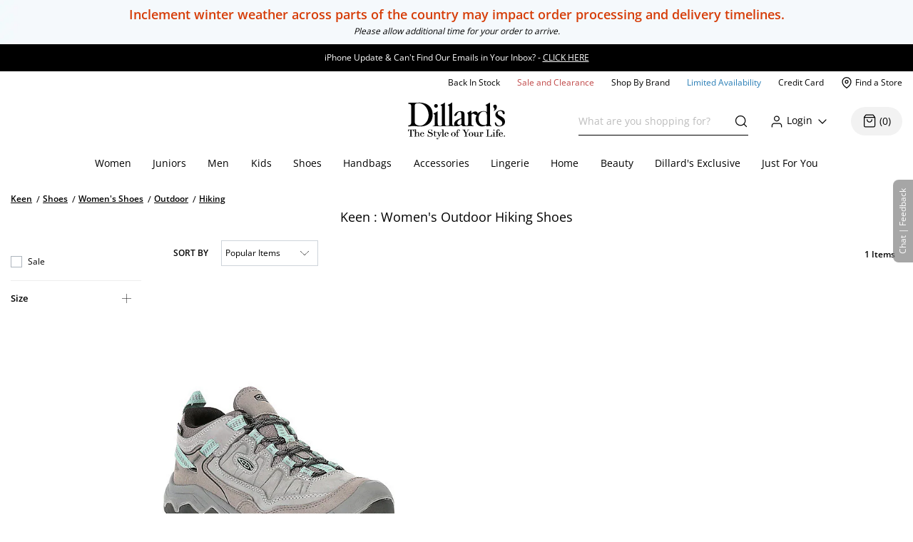

--- FILE ---
content_type: application/x-javascript
request_url: https://assets.adobedtm.com/5c8276942f82/09f82b167f0d/5f1ec5a2163a/RCd9b92685458e4fcbb827b97d83aca1e4-source.min.js
body_size: 3100
content:
// For license information, see `https://assets.adobedtm.com/5c8276942f82/09f82b167f0d/5f1ec5a2163a/RCd9b92685458e4fcbb827b97d83aca1e4-source.js`.
_satellite.__registerScript('https://assets.adobedtm.com/5c8276942f82/09f82b167f0d/5f1ec5a2163a/RCd9b92685458e4fcbb827b97d83aca1e4-source.min.js', "var dillardsVertexTrainingPixelEnvVariables={apikey:\"AIzaSyAKFP6THiwZS1RoWhLsjx50dLFtditvRik\",productId:\"bionic-unity-480822-m7\"},dillardsVertexTrainingPixel={apikey:dillardsVertexTrainingPixelEnvVariables.apikey,projectId:dillardsVertexTrainingPixelEnvVariables.productId,locationId:\"global\",catalogId:\"default_catalog\",userEvent:{},eventType:\"\",searchTerm:\"\",scriptAlreadyOnPage:!1,init:function(){this.dispatchConfigObject(),this.loadPixelLibary(),this.addListener(\"TG - Google Search Main Code\",\"triggerPageViewEvent\",this.handlePageView.bind(this)),this.addListener(\"TG - Google Search - Add To Bag\",\"addToCart\",this.handleAddToCart.bind(this),!1)},addListener:function(e,t,r,i=!0){window.__eventListenerRegistry=window.__eventListenerRegistry||{},window.__eventListenerRegistry[e]||($(document).on(t,r),window.__eventListenerRegistry[e]=!0,i&&r())},isOnBrandCategory:function(){const e=window.location.pathname;if(e.includes(\"/brand\"))return!0;const t=e.includes(\"/c/\"),r=\"category\"===window.dataLayer?.page?.type;return t&&r},isHomePage:function(){return\"home\"===dataLayer?.page?.type},isSearchPage:function(){return location.pathname.includes(\"/search-term/\")},isCartViewPage:function(){const e=\"/webapp/wcs/stores/servlet/OrderItemDisplay\";return window.location.pathname.includes(e)&&\"cart\"===window.dataLayer?.page?.type},toProductObj:function(e,t,r,i=!1){const n=\"string\"==typeof r?r.replace(/,/g,\"\"):r,a={product:{id:e?.toString(),...r&&{priceInfo:{price:Number(parseFloat(n).toFixed(2)),currencyCode:\"USD\"}}}};if(void 0!==t){const e=parseInt(t)||1;a.quantity=i?e:{value:e}}return a},handlePageView:async function(){if(_satellite.getVar(\"isProductPage\"))this.eventType=\"detail-page-view\";else if(this.isHomePage())this.eventType=\"home-page-view\";else if(this.isCartViewPage())this.eventType=\"shopping-cart-page-view\";else if(this.isSearchPage()){const e=dataLayer?.page?.searchTerm??document.querySelector(\".HOneHeader h1 div\")?.textContent?.trim()??\"\";if(\"\"===e)return;this.eventType=\"search\",this.searchTerm=e}else if(this.isOnBrandCategory())this.eventType=\"category-page-view\";else{if(!_satellite.getVar(\"isOrderCompletePage\"))return;this.eventType=\"purchase-complete\"}await this.shapeUserEvent()&&this.logEvent()},handleAddToCart:async function(){this.eventType=\"add-to-cart\";await this.shapeUserEvent()&&this.logEvent()},getCookie:function(e){const t=e+\"=\",r=decodeURIComponent(document.cookie).split(\";\");for(let e=0;e<r.length;e++){let i=r[e];for(;\" \"===i.charAt(0);)i=i.substring(1);if(0===i.indexOf(t))return i.substring(t.length,i.length)}return null},generatePageCategories:function(){const e=Array.from(document.querySelectorAll(\"ul.breadCrumb li a\")).map((e=>e.textContent?.trim())).filter(Boolean);return e.length>0?[e.join(\" > \")]:[]},waitForElements:function(e,t=3e3){return new Promise((r=>{const i=document.querySelectorAll(e);if(i.length>0)return r(i);const n=new MutationObserver(((t,i)=>{const n=document.querySelectorAll(e);n.length>0&&(i.disconnect(),r(n))}));n.observe(document.body,{childList:!0,subtree:!0}),setTimeout((()=>{n.disconnect(),r(document.querySelectorAll(e))}),t)}))},getProductIdsfromDOM:function(){const e=document.querySelectorAll(\".result-tile\");return Array.from(e).map((e=>{const t=e.querySelector(\".tileImgLinkWrapper\")||e.querySelector('a[href*=\"/p/\"]'),r=t?.getAttribute(\"href\")?.split(\"/\").filter(Boolean).pop(),i=e.querySelectorAll(\".now-price span[data-usd]\");let n;if(i.length>0){const e=Array.from(i).map((e=>parseFloat(e.getAttribute(\"data-usd\"))));n=Math.max(...e).toString()}else n=e.querySelector(\"span[data-usd]\")?.getAttribute(\"data-usd\");return r?this.toProductObj(r,void 0,n):null})).filter(Boolean)},getFiltersFromURL:function(){const e=new URLSearchParams(window.location.search).get(\"facet\");if(!e)return[];const t=e.split(\"|\").reduce(((e,t)=>{const[r,i]=t.split(\":\");if(r&&i){const t=i.replace(/\"/g,\"\");e[r]||(e[r]={name:r,options:[]}),e[r].options.push(t)}return e}),{});return Object.values(t)},getOffsetFromURL:function(){const e=new URLSearchParams(window.location.search);return((parseInt(e.get(\"pageNumber\"))||1)-1)*96},getOrderByFromUrl:function(){return{3:\"price low to high\",4:\"price high to low\",5:\"top rated\",6:\"newest\",9:\"sale\"}[new URLSearchParams(window.location.search).get(\"orderBy\")]||\"popular items\"},buildRetailUserEventFilter:function(e){if(!Array.isArray(e)||0===e.length)return;return e.map((e=>`${e.name}: ANY(${e.options.map((e=>`\"${e.replace(/\"/g,'\\\\\"')}\"`)).join(\", \")})`)).join(\" AND \")},hashUserId:async function(e){if(\"function\"==typeof window.hashStringSHA256)return await window.hashStringSHA256(e);console.warn(\"\\u274c hashStringSHA256 function not available.\")},shapeUserEvent:async function(){const e=this.getCookie(\"ddsUUID\")||\"anonymous\",t=dataLayer.cart||dataLayer.order?.items||[],r=dataLayer?.productListItems,i=dataLayer?.user?.logonId||\"\";let n=null;const a=(new Date).toISOString().replace(\"Z\",\"000Z\");\"Registered\"===dataLayer?.user?.userType&&i&&(n=await this.hashUserId(i)),this.userEvent={eventType:this.eventType,visitorId:e,eventTime:a,uri:window.location.href,...document.referrer&&{referrerUri:document.referrer},...n&&{userInfo:{userId:n,directUserRequest:!0}}};const s=(e=!1)=>t.filter((e=>e.parentCatentry)).map((t=>this.toProductObj(t.parentCatentry,t.quantity,t.price,e))),o=()=>{const e=r?.filter((e=>e.catentryId)).map((e=>this.toProductObj(e.catentryId,void 0,e.offerPriceMax)));return e?.length?e:void 0},c={\"detail-page-view\":()=>{const e=dataLayer.product?.catentryId;e?this.userEvent.productDetails=[this.toProductObj(e,void 0,dataLayer?.product?.offerPriceMax)]:this.eventType=\"\"},\"add-to-cart\":()=>{const e=dataLayer.itemAddedInfo?.quantityRequested||document.querySelector('input[id^=\"Quantity__\"]')?.value,t=dataLayer.product?.catentryId;t&&e&&parseInt(e)>0?this.userEvent.productDetails=[this.toProductObj(t,e,dataLayer.itemAddedInfo?.priceAdded)]:this.eventType=\"\"},\"shopping-cart-page-view\":()=>{const e=s();e&&e.length>0?this.userEvent.productDetails=e:this.eventType=\"\"},\"purchase-complete\":()=>{const e=s(!0);if(e.length>0){const t=dataLayer.order?.orderTotal||\"0\",r=\"string\"==typeof t?t.replace(/,/g,\"\"):t;this.userEvent.productDetails=e,this.userEvent.purchaseTransaction={revenue:parseFloat(r)||0,currencyCode:\"USD\"}}else this.eventType=\"\"},\"category-page-view\":async()=>{const e=this.generatePageCategories();let t=o();t&&0!==t.length||(await this.waitForElements(\".price-wrapper span[data-usd]\"),t=this.getProductIdsfromDOM()),t?.length>0&&e?.length>0?(this.userEvent.pageCategories=e,this.userEvent.productDetails=t):this.eventType=\"\"},search:async()=>{let e=o();e&&0!==e.length||(await this.waitForElements(\".price-wrapper span[data-usd]\"),e=this.getProductIdsfromDOM()),e.length>0?Object.assign(this.userEvent,{searchQuery:this.searchTerm,pageCategories:this.generatePageCategories(),productDetails:e,filter:this.buildRetailUserEventFilter(this.getFiltersFromURL()),orderBy:this.getOrderByFromUrl(),offset:this.getOffsetFromURL()}):this.eventType=\"\"}};\"function\"==typeof c[this.eventType]&&await c[this.eventType]();const d={\"detail-page-view\":()=>1===this.userEvent.productDetails?.length,\"add-to-cart\":()=>1===this.userEvent.productDetails?.length,\"shopping-cart-page-view\":()=>this.userEvent.productDetails?.length>0,\"purchase-complete\":()=>this.userEvent.productDetails?.length>0&&this.userEvent.purchaseTransaction?.revenue>=0,\"category-page-view\":()=>this.userEvent.productDetails?.length>0&&this.userEvent.pageCategories?.length>0,search:()=>this.userEvent.productDetails?.length>0&&this.userEvent.searchQuery,\"home-page-view\":()=>!0};return!(!d[this.eventType]||!d[this.eventType]())||(this.eventType=\"\",!1)},dispatchConfigObject:function(){window._gre=window._gre||[],_gre.push([\"apiKey\",this.apikey]),_gre.push([\"projectId\",this.projectId]),_gre.push([\"locationId\",this.locationId]),_gre.push([\"catalogId\",this.catalogId])},logEvent:function(){this.scriptAlreadyOnPage?this.callExternalGoogleLoggingMethod():_gre.push([\"logEvent\",this.userEvent])},callExternalGoogleLoggingMethod:function(){_gre=_gre.filter((e=>\"logEvent\"!==e[0])),_gre.push([\"logEvent\",this.userEvent]),window.cloud_retail.logEvent(_gre)},loadPixelLibary:function(){if(!document.querySelector('script[src*=\"v2_event.js\"]')){var e=document.createElement(\"script\");e.type=\"text/javascript\",e.async=!0,e.src=\"https://www.gstatic.com/retail/v2_event.js\",e.onload=()=>{this.scriptAlreadyOnPage=!0},e.onerror=()=>{console.error(\"Gstatic training vertex script failed to load.\")};var t=document.getElementsByTagName(\"script\")[0];t.parentNode.insertBefore(e,t)}}};dillardsVertexTrainingPixel.init();");

--- FILE ---
content_type: application/javascript
request_url: https://www.dillards.com/master/dist/4944bcef430094ce-client_components_Error_Shared_ContentError_js-client_components_Error_Shared_GenericError_js-ca9e59.min.js
body_size: 8417
content:
/*! For license information please see 4944bcef430094ce-client_components_Error_Shared_ContentError_js-client_components_Error_Shared_GenericError_js-ca9e59.min.js.LICENSE.txt */
(self.__LOADABLE_LOADED_CHUNKS__=self.__LOADABLE_LOADED_CHUNKS__||[]).push([["client_components_Error_Shared_ContentError_js-client_components_Error_Shared_GenericError_js-ca9e59"],{84337:(e,t,n)=>{"use strict";n.d(t,{y:()=>i});var r=n(79998),o=n.n(r),a=n(44415);class i extends a.y{constructor(e){super(e)}render(){return this.state.error||this.props.contentData.JSONError?("undefined"!=typeof window&&window.scrollTo(0,0),o().createElement("main",{id:"content_wrapper",className:"p-t-10"},o().createElement("div",{className:"container-fluid"},o().createElement("div",{className:"row"},o().createElement("div",{className:"col-sm-12 col-sm-12 col-md-12 col-lg-12"},o().createElement("div",{className:"alert alert-danger",role:"alert"},"Sorry - There was a problem with your request.")),o().createElement("div",{className:"col-sm-12 popularLinks"},o().createElement("h2",null,"The webpage you were trying to reach was not found on Dillards.com."),o().createElement("ul",null,o().createElement("li",null,o().createElement("a",{href:"/"},"Visit the Dillards.com homepage")),o().createElement("li",null,o().createElement("a",{href:"/stores"},"Find a Dillard's store near you ")),o().createElement("li",null,o().createElement("a",{href:"/c/DillardsCard",className:"citi-link"},"Access information about your Dillard's Card"," ")))),this.renderHiddenError("Content"))))):this.props.children}}},41721:(e,t,n)=>{"use strict";n.d(t,{A:()=>a});n(16280),n(98992),n(54520);var r=n(79998),o=n.n(r);const a=e=>o().createElement("div",{className:"row"},o().createElement("div",{id:"errorType",className:"hidden hidden-message"},(()=>{const t=e.passedAppFunctions.navState;if("string"!==typeof t)throw new Error("errorPathName must be a string");const n=t.split("/error/").filter((e=>""!==e));return n.length>0?n[0]:""})()),"-250"==e.contentData.response.code?o().createElement("div",{className:"col-12"},o().createElement("div",{className:"alert alert-danger",role:"alert"},"This link has expired. For questions please contact"," ",o().createElement("a",{href:"/c/customerservice",className:"danger-customer"},"customer service")," ","for assistance.")):o().createElement("div",{className:"col-12"},o().createElement("div",{className:"alert alert-danger",role:"alert"},"Sorry - There was a problem with your request.")),o().createElement("div",{className:"col-sm-12 popularLinks"},o().createElement("h2",null,"The webpage you were trying to reach was not found on Dillards.com."),o().createElement("ul",null,o().createElement("li",null,o().createElement("a",{href:"/"},"Visit the Dillards.com homepage")),o().createElement("li",null,o().createElement("a",{href:"/stores"},"Find a Dillard's store near you ")),o().createElement("li",null,o().createElement("a",{href:"/c/DillardsCard",className:"citi-link"},"Access information about your Dillard's Card"," ")))))},60949:(e,t,n)=>{"use strict";n.d(t,{A:()=>s});var r=n(79998),o=n.n(r),a=n(3979);class i extends o().Component{render(){return o().createElement(a.A,null,o().createElement("div",{className:"preloader"}))}}const s=i},3979:(e,t,n)=>{"use strict";n.d(t,{A:()=>c});var r=n(79998),o=n.n(r),a=n(10288),i=n.n(a);class s extends o().Component{constructor(e){super(e),this.state={}}componentDidMount(){this.el=document.createElement("div"),this.portalRoot=document.body,this.portalRoot.appendChild(this.el),this.setState({})}componentWillUnmount(){this.portalRoot.removeChild(this.el)}render(){return this.el?i().createPortal(this.props.children,this.el):null}}const c=s},39006:(e,t,n)=>{"use strict";n.d(t,{A:()=>T});var r=n(79998),o=n.n(r),a=n(5556),i=n.n(a),s=n(24552),c=n.n(s),u="undefined"!==typeof window?window:{screen:{},navigator:{}},l=(u.matchMedia||function(){return{matches:!1}}).bind(u),f=!1,d={get passive(){return f=!0}},p=function(){};u.addEventListener&&u.addEventListener("p",p,d),u.removeEventListener&&u.removeEventListener("p",p,!1);var h=f,m="ontouchstart"in u,y=m||"TouchEvent"in u&&l("(any-pointer: coarse)").matches,v=(u.navigator.maxTouchPoints,u.navigator.userAgent||""),b=l("(pointer: coarse)").matches&&/iPad|Macintosh/.test(v)&&Math.min(u.screen.width||0,u.screen.height||0)>=768,w=((l("(pointer: coarse)").matches||!l("(pointer: fine)").matches&&m)&&/Windows.*Firefox/.test(v),l("(any-pointer: fine)").matches||l("(any-hover: hover)").matches,n(45228)),g=n.n(w);class T extends o().Component{constructor(e){super(e),this.state={show:!1},this.data={startValue:0,currentTime:0,startTime:null,rafId:null},this.handleClick=this.handleClick.bind(this),this.handleScroll=this.handleScroll.bind(this),this.scrollStep=this.scrollStep.bind(this),this.stopScrolling=this.stopScrolling.bind(this)}shouldComponentUpdate(e,t){return t.show!==this.state.show}componentDidMount(){this.handleScroll(),window.addEventListener("scroll",this.handleScroll),window.addEventListener("wheel",this.stopScrolling,!!h&&{passive:!0}),window.addEventListener("touchstart",this.stopScrolling,!!h&&{passive:!0})}componentWillUnmount(){window.removeEventListener("scroll",this.handleScroll),window.removeEventListener("wheel",this.stopScrolling,!1),window.removeEventListener("touchstart",this.stopScrolling,!1)}handleScroll(){window.pageYOffset>this.props.showUnder?this.state.show||this.setState({show:!0}):this.state.show&&this.setState({show:!1})}handleClick(e){e.preventDefault(),e.stopPropagation(),this.stopScrolling(),this.data.startValue=window.pageYOffset,this.data.currentTime=0,this.data.startTime=null,this.data.rafId=window.requestAnimationFrame(this.scrollStep),document.getElementById("skipNavLink")&&(document.getElementById("skipNavLink").classList.add("skipNavFocus"),setTimeout((()=>{document.getElementById("skipNavLink").focus()}),500),document.getElementById("skipNavLink").addEventListener("focusout",(e=>{document.getElementById("skipNavLink").classList.remove("skipNavFocus")})))}scrollStep(e){this.data.startTime||(this.data.startTime=e),this.data.currentTime=e-this.data.startTime;let t=c()[this.props.easing](this.data.currentTime,this.data.startValue,this.props.topPosition,this.props.duration);window.pageYOffset<=this.props.topPosition?this.stopScrolling():(window.scrollTo(window.pageYOffset,t),this.data.rafId=window.requestAnimationFrame(this.scrollStep))}stopScrolling(){window.cancelAnimationFrame(this.data.rafId)}render(){let e=this.props.style,t=o().createElement("div",{style:e,onClick:this.handleClick},o().createElement("button",{className:"XU8p4NWOJBc0pGGcITcA",id:"backToTopBtn"},o().createElement("i",null,o().createElement("svg",{className:"b3PfMVPS3VroK_H4iTat",role:"img","aria-labelledby":"backToTop",xmlns:"http://www.w3.org/2000/svg",viewBox:"0 0 48.77 25.39",width:"16",height:"16"},o().createElement("title",{id:"backToTop"},"Return to top"),o().createElement("g",{"data-name":"Layer 2"},o().createElement("g",{"data-name":"Layer 1"},o().createElement("path",{d:"M47.77,25.39a1,1,0,0,1-.71-.29L24.39,2.41,1.71,25.09A1,1,0,0,1,.29,23.68L23.68.29a1,1,0,0,1,1.41,0L48.48,23.68a1,1,0,0,1-.71,1.71Z"}))))))),n=g()({},T.defaultProps.style);return n=g()(n,e),n.opacity=this.state.show?1:0,n.visibility=this.state.show?"visible":"hidden",n.transitionProperty="opacity, visibility",o().cloneElement(t,{style:n})}}T.defaultProps={duration:250,easing:"easeOutCubic",style:{position:"fixed",bottom:120,right:15,cursor:"pointer",transitionDuration:"0.2s",transitionTimingFunction:"linear",transitionDelay:"0s",zIndex:1e3},topPosition:0},T.propTypes={topPosition:i().number,showUnder:i().number.isRequired,easing:i().oneOf(["linear","easeInQuad","easeOutQuad","easeInOutQuad","easeInCubic","easeOutCubic","easeInOutCubic","easeInQuart","easeOutQuart","easeInOutQuart","easeInQuint","easeOutQuint","easeInOutQuint","easeInSine","easeOutSine","easeInOutSine","easeInExpo","easeOutExpo","easeInOutExpo","easeInCirc","easeOutCirc","easeInOutCirc","easeInElastic","easeOutElastic","easeInOutElastic","easeInBack","easeOutBack","easeInOutBack","easeInBounce","easeOutBounce","easeInOutBounce"]),duration:i().number,style:i().object}},22459:(e,t,n)=>{"use strict";n.d(t,{P:()=>s,t:()=>i});n(62953);var r=n(79998),o=n.n(r);const a=(0,r.createContext)();function i(e){let{children:t}=e;const[n,i]=(0,r.useState)((()=>{try{const e=localStorage.getItem("selectedStore");return e?JSON.parse(e):null}catch{return null}}));return(0,r.useEffect)((()=>{n?localStorage.setItem("selectedStore",JSON.stringify(n)):localStorage.removeItem("selectedStore")}),[n]),o().createElement(a.Provider,{value:{selectedStore:n,setSelectedStore:i}},t)}function s(){return(0,r.useContext)(a)}},45228:e=>{"use strict";var t=Object.getOwnPropertySymbols,n=Object.prototype.hasOwnProperty,r=Object.prototype.propertyIsEnumerable;e.exports=function(){try{if(!Object.assign)return!1;var e=new String("abc");if(e[5]="de","5"===Object.getOwnPropertyNames(e)[0])return!1;for(var t={},n=0;n<10;n++)t["_"+String.fromCharCode(n)]=n;if("0123456789"!==Object.getOwnPropertyNames(t).map((function(e){return t[e]})).join(""))return!1;var r={};return"abcdefghijklmnopqrst".split("").forEach((function(e){r[e]=e})),"abcdefghijklmnopqrst"===Object.keys(Object.assign({},r)).join("")}catch(o){return!1}}()?Object.assign:function(e,o){for(var a,i,s=function(e){if(null===e||void 0===e)throw new TypeError("Object.assign cannot be called with null or undefined");return Object(e)}(e),c=1;c<arguments.length;c++){for(var u in a=Object(arguments[c]))n.call(a,u)&&(s[u]=a[u]);if(t){i=t(a);for(var l=0;l<i.length;l++)r.call(a,i[l])&&(s[i[l]]=a[i[l]])}}return s}},30115:e=>{var t="undefined"!==typeof Element,n="function"===typeof Map,r="function"===typeof Set,o="function"===typeof ArrayBuffer&&!!ArrayBuffer.isView;function a(e,i){if(e===i)return!0;if(e&&i&&"object"==typeof e&&"object"==typeof i){if(e.constructor!==i.constructor)return!1;var s,c,u,l;if(Array.isArray(e)){if((s=e.length)!=i.length)return!1;for(c=s;0!==c--;)if(!a(e[c],i[c]))return!1;return!0}if(n&&e instanceof Map&&i instanceof Map){if(e.size!==i.size)return!1;for(l=e.entries();!(c=l.next()).done;)if(!i.has(c.value[0]))return!1;for(l=e.entries();!(c=l.next()).done;)if(!a(c.value[1],i.get(c.value[0])))return!1;return!0}if(r&&e instanceof Set&&i instanceof Set){if(e.size!==i.size)return!1;for(l=e.entries();!(c=l.next()).done;)if(!i.has(c.value[0]))return!1;return!0}if(o&&ArrayBuffer.isView(e)&&ArrayBuffer.isView(i)){if((s=e.length)!=i.length)return!1;for(c=s;0!==c--;)if(e[c]!==i[c])return!1;return!0}if(e.constructor===RegExp)return e.source===i.source&&e.flags===i.flags;if(e.valueOf!==Object.prototype.valueOf&&"function"===typeof e.valueOf&&"function"===typeof i.valueOf)return e.valueOf()===i.valueOf();if(e.toString!==Object.prototype.toString&&"function"===typeof e.toString&&"function"===typeof i.toString)return e.toString()===i.toString();if((s=(u=Object.keys(e)).length)!==Object.keys(i).length)return!1;for(c=s;0!==c--;)if(!Object.prototype.hasOwnProperty.call(i,u[c]))return!1;if(t&&e instanceof Element)return!1;for(c=s;0!==c--;)if(("_owner"!==u[c]&&"__v"!==u[c]&&"__o"!==u[c]||!e.$$typeof)&&!a(e[u[c]],i[u[c]]))return!1;return!0}return e!==e&&i!==i}e.exports=function(e,t){try{return a(e,t)}catch(n){if((n.message||"").match(/stack|recursion/i))return console.warn("react-fast-compare cannot handle circular refs"),!1;throw n}}},68154:(e,t,n)=>{"use strict";n.d(t,{m:()=>ue});var r=n(5556),o=n.n(r),a=n(52098),i=n.n(a),s=n(30115),c=n.n(s),u=n(79998),l=n.n(u),f=n(45228),d=n.n(f),p="bodyAttributes",h="htmlAttributes",m="titleAttributes",y={BASE:"base",BODY:"body",HEAD:"head",HTML:"html",LINK:"link",META:"meta",NOSCRIPT:"noscript",SCRIPT:"script",STYLE:"style",TITLE:"title"},v=(Object.keys(y).map((function(e){return y[e]})),"charset"),b="cssText",w="href",g="http-equiv",T="innerHTML",E="itemprop",O="name",S="property",C="rel",I="src",A="target",k={accesskey:"accessKey",charset:"charSet",class:"className",contenteditable:"contentEditable",contextmenu:"contextMenu","http-equiv":"httpEquiv",itemprop:"itemProp",tabindex:"tabIndex"},P="defaultTitle",M="defer",j="encodeSpecialCharacters",L="onChangeClientState",N="titleTemplate",x=Object.keys(k).reduce((function(e,t){return e[k[t]]=t,e}),{}),_=[y.NOSCRIPT,y.SCRIPT,y.STYLE],B="data-react-helmet",D="function"===typeof Symbol&&"symbol"===typeof Symbol.iterator?function(e){return typeof e}:function(e){return e&&"function"===typeof Symbol&&e.constructor===Symbol&&e!==Symbol.prototype?"symbol":typeof e},R=function(){function e(e,t){for(var n=0;n<t.length;n++){var r=t[n];r.enumerable=r.enumerable||!1,r.configurable=!0,"value"in r&&(r.writable=!0),Object.defineProperty(e,r.key,r)}}return function(t,n,r){return n&&e(t.prototype,n),r&&e(t,r),t}}(),q=Object.assign||function(e){for(var t=1;t<arguments.length;t++){var n=arguments[t];for(var r in n)Object.prototype.hasOwnProperty.call(n,r)&&(e[r]=n[r])}return e},F=function(e,t){var n={};for(var r in e)t.indexOf(r)>=0||Object.prototype.hasOwnProperty.call(e,r)&&(n[r]=e[r]);return n},Q=function(e){return!1===(!(arguments.length>1&&void 0!==arguments[1])||arguments[1])?String(e):String(e).replace(/&/g,"&amp;").replace(/</g,"&lt;").replace(/>/g,"&gt;").replace(/"/g,"&quot;").replace(/'/g,"&#x27;")},H=function(e){var t=z(e,y.TITLE),n=z(e,N);if(n&&t)return n.replace(/%s/g,(function(){return Array.isArray(t)?t.join(""):t}));var r=z(e,P);return t||r||void 0},U=function(e){return z(e,L)||function(){}},Y=function(e,t){return t.filter((function(t){return"undefined"!==typeof t[e]})).map((function(t){return t[e]})).reduce((function(e,t){return q({},e,t)}),{})},V=function(e,t){return t.filter((function(e){return"undefined"!==typeof e[y.BASE]})).map((function(e){return e[y.BASE]})).reverse().reduce((function(t,n){if(!t.length)for(var r=Object.keys(n),o=0;o<r.length;o++){var a=r[o].toLowerCase();if(-1!==e.indexOf(a)&&n[a])return t.concat(n)}return t}),[])},K=function(e,t,n){var r={};return n.filter((function(t){return!!Array.isArray(t[e])||("undefined"!==typeof t[e]&&X("Helmet: "+e+' should be of type "Array". Instead found type "'+D(t[e])+'"'),!1)})).map((function(t){return t[e]})).reverse().reduce((function(e,n){var o={};n.filter((function(e){for(var n=void 0,a=Object.keys(e),i=0;i<a.length;i++){var s=a[i],c=s.toLowerCase();-1===t.indexOf(c)||n===C&&"canonical"===e[n].toLowerCase()||c===C&&"stylesheet"===e[c].toLowerCase()||(n=c),-1===t.indexOf(s)||s!==T&&s!==b&&s!==E||(n=s)}if(!n||!e[n])return!1;var u=e[n].toLowerCase();return r[n]||(r[n]={}),o[n]||(o[n]={}),!r[n][u]&&(o[n][u]=!0,!0)})).reverse().forEach((function(t){return e.push(t)}));for(var a=Object.keys(o),i=0;i<a.length;i++){var s=a[i],c=d()({},r[s],o[s]);r[s]=c}return e}),[]).reverse()},z=function(e,t){for(var n=e.length-1;n>=0;n--){var r=e[n];if(r.hasOwnProperty(t))return r[t]}return null},W=function(){var e=Date.now();return function(t){var n=Date.now();n-e>16?(e=n,t(n)):setTimeout((function(){W(t)}),0)}}(),J=function(e){return clearTimeout(e)},G="undefined"!==typeof window?window.requestAnimationFrame&&window.requestAnimationFrame.bind(window)||window.webkitRequestAnimationFrame||window.mozRequestAnimationFrame||W:n.g.requestAnimationFrame||W,$="undefined"!==typeof window?window.cancelAnimationFrame||window.webkitCancelAnimationFrame||window.mozCancelAnimationFrame||J:n.g.cancelAnimationFrame||J,X=function(e){return console&&"function"===typeof console.warn&&console.warn(e)},Z=null,ee=function(e,t){var n=e.baseTag,r=e.bodyAttributes,o=e.htmlAttributes,a=e.linkTags,i=e.metaTags,s=e.noscriptTags,c=e.onChangeClientState,u=e.scriptTags,l=e.styleTags,f=e.title,d=e.titleAttributes;re(y.BODY,r),re(y.HTML,o),ne(f,d);var p={baseTag:oe(y.BASE,n),linkTags:oe(y.LINK,a),metaTags:oe(y.META,i),noscriptTags:oe(y.NOSCRIPT,s),scriptTags:oe(y.SCRIPT,u),styleTags:oe(y.STYLE,l)},h={},m={};Object.keys(p).forEach((function(e){var t=p[e],n=t.newTags,r=t.oldTags;n.length&&(h[e]=n),r.length&&(m[e]=p[e].oldTags)})),t&&t(),c(e,h,m)},te=function(e){return Array.isArray(e)?e.join(""):e},ne=function(e,t){"undefined"!==typeof e&&document.title!==e&&(document.title=te(e)),re(y.TITLE,t)},re=function(e,t){var n=document.getElementsByTagName(e)[0];if(n){for(var r=n.getAttribute(B),o=r?r.split(","):[],a=[].concat(o),i=Object.keys(t),s=0;s<i.length;s++){var c=i[s],u=t[c]||"";n.getAttribute(c)!==u&&n.setAttribute(c,u),-1===o.indexOf(c)&&o.push(c);var l=a.indexOf(c);-1!==l&&a.splice(l,1)}for(var f=a.length-1;f>=0;f--)n.removeAttribute(a[f]);o.length===a.length?n.removeAttribute(B):n.getAttribute(B)!==i.join(",")&&n.setAttribute(B,i.join(","))}},oe=function(e,t){var n=document.head||document.querySelector(y.HEAD),r=n.querySelectorAll(e+"["+B+"]"),o=Array.prototype.slice.call(r),a=[],i=void 0;return t&&t.length&&t.forEach((function(t){var n=document.createElement(e);for(var r in t)if(t.hasOwnProperty(r))if(r===T)n.innerHTML=t.innerHTML;else if(r===b)n.styleSheet?n.styleSheet.cssText=t.cssText:n.appendChild(document.createTextNode(t.cssText));else{var s="undefined"===typeof t[r]?"":t[r];n.setAttribute(r,s)}n.setAttribute(B,"true"),o.some((function(e,t){return i=t,n.isEqualNode(e)}))?o.splice(i,1):a.push(n)})),o.forEach((function(e){return e.parentNode.removeChild(e)})),a.forEach((function(e){return n.appendChild(e)})),{oldTags:o,newTags:a}},ae=function(e){return Object.keys(e).reduce((function(t,n){var r="undefined"!==typeof e[n]?n+'="'+e[n]+'"':""+n;return t?t+" "+r:r}),"")},ie=function(e){var t=arguments.length>1&&void 0!==arguments[1]?arguments[1]:{};return Object.keys(e).reduce((function(t,n){return t[k[n]||n]=e[n],t}),t)},se=function(e,t,n){switch(e){case y.TITLE:return{toComponent:function(){return function(e,t,n){var r,o=((r={key:t})[B]=!0,r),a=ie(n,o);return[l().createElement(y.TITLE,a,t)]}(0,t.title,t.titleAttributes)},toString:function(){return function(e,t,n,r){var o=ae(n),a=te(t);return o?"<"+e+" "+B+'="true" '+o+">"+Q(a,r)+"</"+e+">":"<"+e+" "+B+'="true">'+Q(a,r)+"</"+e+">"}(e,t.title,t.titleAttributes,n)}};case p:case h:return{toComponent:function(){return ie(t)},toString:function(){return ae(t)}};default:return{toComponent:function(){return function(e,t){return t.map((function(t,n){var r,o=((r={key:n})[B]=!0,r);return Object.keys(t).forEach((function(e){var n=k[e]||e;if(n===T||n===b){var r=t.innerHTML||t.cssText;o.dangerouslySetInnerHTML={__html:r}}else o[n]=t[e]})),l().createElement(e,o)}))}(e,t)},toString:function(){return function(e,t,n){return t.reduce((function(t,r){var o=Object.keys(r).filter((function(e){return!(e===T||e===b)})).reduce((function(e,t){var o="undefined"===typeof r[t]?t:t+'="'+Q(r[t],n)+'"';return e?e+" "+o:o}),""),a=r.innerHTML||r.cssText||"",i=-1===_.indexOf(e);return t+"<"+e+" "+B+'="true" '+o+(i?"/>":">"+a+"</"+e+">")}),"")}(e,t,n)}}}},ce=function(e){var t=e.baseTag,n=e.bodyAttributes,r=e.encode,o=e.htmlAttributes,a=e.linkTags,i=e.metaTags,s=e.noscriptTags,c=e.scriptTags,u=e.styleTags,l=e.title,f=void 0===l?"":l,d=e.titleAttributes;return{base:se(y.BASE,t,r),bodyAttributes:se(p,n,r),htmlAttributes:se(h,o,r),link:se(y.LINK,a,r),meta:se(y.META,i,r),noscript:se(y.NOSCRIPT,s,r),script:se(y.SCRIPT,c,r),style:se(y.STYLE,u,r),title:se(y.TITLE,{title:f,titleAttributes:d},r)}},ue=function(e){var t,n;return n=t=function(t){function n(){return function(e,t){if(!(e instanceof t))throw new TypeError("Cannot call a class as a function")}(this,n),function(e,t){if(!e)throw new ReferenceError("this hasn't been initialised - super() hasn't been called");return!t||"object"!==typeof t&&"function"!==typeof t?e:t}(this,t.apply(this,arguments))}return function(e,t){if("function"!==typeof t&&null!==t)throw new TypeError("Super expression must either be null or a function, not "+typeof t);e.prototype=Object.create(t&&t.prototype,{constructor:{value:e,enumerable:!1,writable:!0,configurable:!0}}),t&&(Object.setPrototypeOf?Object.setPrototypeOf(e,t):e.__proto__=t)}(n,t),n.prototype.shouldComponentUpdate=function(e){return!c()(this.props,e)},n.prototype.mapNestedChildrenToProps=function(e,t){if(!t)return null;switch(e.type){case y.SCRIPT:case y.NOSCRIPT:return{innerHTML:t};case y.STYLE:return{cssText:t}}throw new Error("<"+e.type+" /> elements are self-closing and can not contain children. Refer to our API for more information.")},n.prototype.flattenArrayTypeChildren=function(e){var t,n=e.child,r=e.arrayTypeChildren,o=e.newChildProps,a=e.nestedChildren;return q({},r,((t={})[n.type]=[].concat(r[n.type]||[],[q({},o,this.mapNestedChildrenToProps(n,a))]),t))},n.prototype.mapObjectTypeChildren=function(e){var t,n,r=e.child,o=e.newProps,a=e.newChildProps,i=e.nestedChildren;switch(r.type){case y.TITLE:return q({},o,((t={})[r.type]=i,t.titleAttributes=q({},a),t));case y.BODY:return q({},o,{bodyAttributes:q({},a)});case y.HTML:return q({},o,{htmlAttributes:q({},a)})}return q({},o,((n={})[r.type]=q({},a),n))},n.prototype.mapArrayTypeChildrenToProps=function(e,t){var n=q({},t);return Object.keys(e).forEach((function(t){var r;n=q({},n,((r={})[t]=e[t],r))})),n},n.prototype.warnOnInvalidChildren=function(e,t){return!0},n.prototype.mapChildrenToProps=function(e,t){var n=this,r={};return l().Children.forEach(e,(function(e){if(e&&e.props){var o=e.props,a=o.children,i=function(e){var t=arguments.length>1&&void 0!==arguments[1]?arguments[1]:{};return Object.keys(e).reduce((function(t,n){return t[x[n]||n]=e[n],t}),t)}(F(o,["children"]));switch(n.warnOnInvalidChildren(e,a),e.type){case y.LINK:case y.META:case y.NOSCRIPT:case y.SCRIPT:case y.STYLE:r=n.flattenArrayTypeChildren({child:e,arrayTypeChildren:r,newChildProps:i,nestedChildren:a});break;default:t=n.mapObjectTypeChildren({child:e,newProps:t,newChildProps:i,nestedChildren:a})}}})),t=this.mapArrayTypeChildrenToProps(r,t)},n.prototype.render=function(){var t=this.props,n=t.children,r=F(t,["children"]),o=q({},r);return n&&(o=this.mapChildrenToProps(n,o)),l().createElement(e,o)},R(n,null,[{key:"canUseDOM",set:function(t){e.canUseDOM=t}}]),n}(l().Component),t.propTypes={base:o().object,bodyAttributes:o().object,children:o().oneOfType([o().arrayOf(o().node),o().node]),defaultTitle:o().string,defer:o().bool,encodeSpecialCharacters:o().bool,htmlAttributes:o().object,link:o().arrayOf(o().object),meta:o().arrayOf(o().object),noscript:o().arrayOf(o().object),onChangeClientState:o().func,script:o().arrayOf(o().object),style:o().arrayOf(o().object),title:o().string,titleAttributes:o().object,titleTemplate:o().string},t.defaultProps={defer:!0,encodeSpecialCharacters:!0},t.peek=e.peek,t.rewind=function(){var t=e.rewind();return t||(t=ce({baseTag:[],bodyAttributes:{},encodeSpecialCharacters:!0,htmlAttributes:{},linkTags:[],metaTags:[],noscriptTags:[],scriptTags:[],styleTags:[],title:"",titleAttributes:{}})),t},n}(i()((function(e){return{baseTag:V([w,A],e),bodyAttributes:Y(p,e),defer:z(e,M),encode:z(e,j),htmlAttributes:Y(h,e),linkTags:K(y.LINK,[C,w],e),metaTags:K(y.META,[O,v,g,S,E],e),noscriptTags:K(y.NOSCRIPT,[T],e),onChangeClientState:U(e),scriptTags:K(y.SCRIPT,[I,T],e),styleTags:K(y.STYLE,[b],e),title:H(e),titleAttributes:Y(m,e)}}),(function(e){Z&&$(Z),e.defer?Z=G((function(){ee(e,(function(){Z=null}))})):(ee(e),Z=null)}),ce)((function(){return null})));ue.renderStatic=ue.rewind},52098:(e,t,n)=>{"use strict";var r,o=n(79998),a=(r=o)&&"object"===typeof r&&"default"in r?r.default:r;function i(e,t,n){return t in e?Object.defineProperty(e,t,{value:n,enumerable:!0,configurable:!0,writable:!0}):e[t]=n,e}var s=!("undefined"===typeof window||!window.document||!window.document.createElement);e.exports=function(e,t,n){if("function"!==typeof e)throw new Error("Expected reducePropsToState to be a function.");if("function"!==typeof t)throw new Error("Expected handleStateChangeOnClient to be a function.");if("undefined"!==typeof n&&"function"!==typeof n)throw new Error("Expected mapStateOnServer to either be undefined or a function.");return function(r){if("function"!==typeof r)throw new Error("Expected WrappedComponent to be a React component.");var c,u=[];function l(){c=e(u.map((function(e){return e.props}))),f.canUseDOM?t(c):n&&(c=n(c))}var f=function(e){var t,n;function o(){return e.apply(this,arguments)||this}n=e,(t=o).prototype=Object.create(n.prototype),t.prototype.constructor=t,t.__proto__=n,o.peek=function(){return c},o.rewind=function(){if(o.canUseDOM)throw new Error("You may only call rewind() on the server. Call peek() to read the current state.");var e=c;return c=void 0,u=[],e};var i=o.prototype;return i.UNSAFE_componentWillMount=function(){u.push(this),l()},i.componentDidUpdate=function(){l()},i.componentWillUnmount=function(){var e=u.indexOf(this);u.splice(e,1),l()},i.render=function(){return a.createElement(r,this.props)},o}(o.PureComponent);return i(f,"displayName","SideEffect("+function(e){return e.displayName||e.name||"Component"}(r)+")"),i(f,"canUseDOM",s),f}}},24552:e=>{"use strict";var t={linear:function(e,t,n,r){return(n-t)*e/r+t},easeInQuad:function(e,t,n,r){return(n-t)*(e/=r)*e+t},easeOutQuad:function(e,t,n,r){return-(n-t)*(e/=r)*(e-2)+t},easeInOutQuad:function(e,t,n,r){var o=n-t;return(e/=r/2)<1?o/2*e*e+t:-o/2*(--e*(e-2)-1)+t},easeInCubic:function(e,t,n,r){return(n-t)*(e/=r)*e*e+t},easeOutCubic:function(e,t,n,r){return(n-t)*((e=e/r-1)*e*e+1)+t},easeInOutCubic:function(e,t,n,r){var o=n-t;return(e/=r/2)<1?o/2*e*e*e+t:o/2*((e-=2)*e*e+2)+t},easeInQuart:function(e,t,n,r){return(n-t)*(e/=r)*e*e*e+t},easeOutQuart:function(e,t,n,r){return-(n-t)*((e=e/r-1)*e*e*e-1)+t},easeInOutQuart:function(e,t,n,r){var o=n-t;return(e/=r/2)<1?o/2*e*e*e*e+t:-o/2*((e-=2)*e*e*e-2)+t},easeInQuint:function(e,t,n,r){return(n-t)*(e/=r)*e*e*e*e+t},easeOutQuint:function(e,t,n,r){return(n-t)*((e=e/r-1)*e*e*e*e+1)+t},easeInOutQuint:function(e,t,n,r){var o=n-t;return(e/=r/2)<1?o/2*e*e*e*e*e+t:o/2*((e-=2)*e*e*e*e+2)+t},easeInSine:function(e,t,n,r){var o=n-t;return-o*Math.cos(e/r*(Math.PI/2))+o+t},easeOutSine:function(e,t,n,r){return(n-t)*Math.sin(e/r*(Math.PI/2))+t},easeInOutSine:function(e,t,n,r){return-(n-t)/2*(Math.cos(Math.PI*e/r)-1)+t},easeInExpo:function(e,t,n,r){return 0==e?t:(n-t)*Math.pow(2,10*(e/r-1))+t},easeOutExpo:function(e,t,n,r){var o=n-t;return e==r?t+o:o*(1-Math.pow(2,-10*e/r))+t},easeInOutExpo:function(e,t,n,r){var o=n-t;return 0===e?t:e===r?t+o:(e/=r/2)<1?o/2*Math.pow(2,10*(e-1))+t:o/2*(2-Math.pow(2,-10*--e))+t},easeInCirc:function(e,t,n,r){return-(n-t)*(Math.sqrt(1-(e/=r)*e)-1)+t},easeOutCirc:function(e,t,n,r){return(n-t)*Math.sqrt(1-(e=e/r-1)*e)+t},easeInOutCirc:function(e,t,n,r){var o=n-t;return(e/=r/2)<1?-o/2*(Math.sqrt(1-e*e)-1)+t:o/2*(Math.sqrt(1-(e-=2)*e)+1)+t},easeInElastic:function(e,t,n,r){var o,a,i,s=n-t;return i=1.70158,0===e?t:1===(e/=r)?t+s:((a=0)||(a=.3*r),(o=s)<Math.abs(s)?(o=s,i=a/4):i=a/(2*Math.PI)*Math.asin(s/o),-o*Math.pow(2,10*(e-=1))*Math.sin((e*r-i)*(2*Math.PI)/a)+t)},easeOutElastic:function(e,t,n,r){var o,a,i,s=n-t;return i=1.70158,0===e?t:1===(e/=r)?t+s:((a=0)||(a=.3*r),(o=s)<Math.abs(s)?(o=s,i=a/4):i=a/(2*Math.PI)*Math.asin(s/o),o*Math.pow(2,-10*e)*Math.sin((e*r-i)*(2*Math.PI)/a)+s+t)},easeInOutElastic:function(e,t,n,r){var o,a,i,s=n-t;return i=1.70158,0===e?t:2===(e/=r/2)?t+s:((a=0)||(a=r*(.3*1.5)),(o=s)<Math.abs(s)?(o=s,i=a/4):i=a/(2*Math.PI)*Math.asin(s/o),e<1?o*Math.pow(2,10*(e-=1))*Math.sin((e*r-i)*(2*Math.PI)/a)*-.5+t:o*Math.pow(2,-10*(e-=1))*Math.sin((e*r-i)*(2*Math.PI)/a)*.5+s+t)},easeInBack:function(e,t,n,r,o){return void 0===o&&(o=1.70158),(n-t)*(e/=r)*e*((o+1)*e-o)+t},easeOutBack:function(e,t,n,r,o){return void 0===o&&(o=1.70158),(n-t)*((e=e/r-1)*e*((o+1)*e+o)+1)+t},easeInOutBack:function(e,t,n,r,o){var a=n-t;return void 0===o&&(o=1.70158),(e/=r/2)<1?a/2*(e*e*((1+(o*=1.525))*e-o))+t:a/2*((e-=2)*e*((1+(o*=1.525))*e+o)+2)+t},easeInBounce:function(e,n,r,o){var a=r-n;return a-t.easeOutBounce(o-e,0,a,o)+n},easeOutBounce:function(e,t,n,r){var o=n-t;return(e/=r)<1/2.75?o*(7.5625*e*e)+t:e<2/2.75?o*(7.5625*(e-=1.5/2.75)*e+.75)+t:e<2.5/2.75?o*(7.5625*(e-=2.25/2.75)*e+.9375)+t:o*(7.5625*(e-=2.625/2.75)*e+.984375)+t},easeInOutBounce:function(e,n,r,o){var a=r-n;return e<o/2?.5*t.easeInBounce(2*e,0,a,o)+n:.5*t.easeOutBounce(2*e-o,0,a,o)+.5*a+n}};e.exports=t}}]);

--- FILE ---
content_type: application/javascript
request_url: https://www.dillards.com/master/dist/4944bcef430094ce-runtime.min.js
body_size: 2963
content:
(()=>{"use strict";var e={},t={};function r(o){var n=t[o];if(void 0!==n)return n.exports;var a=t[o]={id:o,loaded:!1,exports:{}},s={id:o,module:a,factory:e[o],require:r};return r.i.forEach((function(e){e(s)})),a=s.module,s.factory.call(a.exports,a,a.exports,s.require),a.loaded=!0,a.exports}r.m=e,r.c=t,r.i=[],r.federation||(r.federation={initOptions:{name:"master",remotes:[],shareStrategy:"version-first"},chunkMatcher:function(e){return!/^(webpack_sharing_consume_default_react(\-(dom_react|router\-dom_react\-router)\-dom|_react)|client_components_Containers_Desktop_HeaderContainer_header_scss\-client_components_Containers\-45ef94|desktopProductDisplayEcard|runtime)$/.test(e)},rootOutputDir:"",initialConsumes:void 0,bundlerRuntimeOptions:{}}),r.amdO={},(()=>{var e=[];r.O=(t,o,n,a)=>{if(!o){var s=1/0;for(c=0;c<e.length;c++){for(var[o,n,a]=e[c],i=!0,d=0;d<o.length;d++)(!1&a||s>=a)&&Object.keys(r.O).every((e=>r.O[e](o[d])))?o.splice(d--,1):(i=!1,a<s&&(s=a));if(i){e.splice(c--,1);var l=n();void 0!==l&&(t=l)}}return t}a=a||0;for(var c=e.length;c>0&&e[c-1][2]>a;c--)e[c]=e[c-1];e[c]=[o,n,a]}})(),r.n=e=>{var t=e&&e.__esModule?()=>e.default:()=>e;return r.d(t,{a:t}),t},r.d=(e,t)=>{for(var o in t)r.o(t,o)&&!r.o(e,o)&&Object.defineProperty(e,o,{enumerable:!0,get:t[o]})},r.f={},r.e=e=>Promise.all(Object.keys(r.f).reduce(((t,o)=>(r.f[o](e,t),t)),[])),r.u=e=>r.h().slice(0,16)+"-"+e+".min.js",r.miniCssF=e=>"css/"+r.h().slice(0,16)+"-"+e+".css",r.h=()=>"4944bcef430094cea033",r.g=function(){if("object"===typeof globalThis)return globalThis;try{return this||new Function("return this")()}catch(e){if("object"===typeof window)return window}}(),r.o=(e,t)=>Object.prototype.hasOwnProperty.call(e,t),(()=>{var e={},t="dds:";r.l=(o,n,a,s)=>{if(e[o])e[o].push(n);else{var i,d;if(void 0!==a)for(var l=document.getElementsByTagName("script"),c=0;c<l.length;c++){var _=l[c];if(_.getAttribute("src")==o||_.getAttribute("data-webpack")==t+a){i=_;break}}i||(d=!0,(i=document.createElement("script")).charset="utf-8",i.timeout=120,r.nc&&i.setAttribute("nonce",r.nc),i.setAttribute("data-webpack",t+a),i.src=o),e[o]=[n];var u=(t,r)=>{i.onerror=i.onload=null,clearTimeout(m);var n=e[o];if(delete e[o],i.parentNode&&i.parentNode.removeChild(i),n&&n.forEach((e=>e(r))),t)return t(r)},m=setTimeout(u.bind(null,void 0,{type:"timeout",target:i}),12e4);i.onerror=u.bind(null,i.onerror),i.onload=u.bind(null,i.onload),d&&document.head.appendChild(i)}}})(),r.r=e=>{"undefined"!==typeof Symbol&&Symbol.toStringTag&&Object.defineProperty(e,Symbol.toStringTag,{value:"Module"}),Object.defineProperty(e,"__esModule",{value:!0})},r.nmd=e=>(e.paths=[],e.children||(e.children=[]),e),r.j="runtime",(()=>{r.S={};var e={},t={};r.I=(o,n)=>{n||(n=[]);var a=t[o];if(a||(a=t[o]={}),!(n.indexOf(a)>=0)){if(n.push(a),e[o])return e[o];r.o(r.S,o)||(r.S[o]={});var s=r.S[o],i=(e,t,r,o)=>{var n=s[e]=s[e]||{},a=n[t];(!a||!a.loaded&&(!o!=!a.eager?o:"dds">a.from))&&(n[t]={get:r,from:"dds",eager:!!o})},d=[];if("default"===o)i("@loadable/component","5.16.4",(()=>Promise.all([r.e("webpack_sharing_consume_default_react_react"),r.e("node_modules_loadable_component_dist_esm_loadable_esm_mjs")]).then((()=>()=>r(80243))))),i("react-dom","18.3.1",(()=>Promise.all([r.e("webpack_sharing_consume_default_react_react"),r.e("node_modules_react-dom_index_js")]).then((()=>()=>r(40961))))),i("react-router-dom","5.3.4",(()=>Promise.all([r.e("webpack_sharing_consume_default_react_react"),r.e("node_modules_react-router-dom_esm_react-router-dom_js")]).then((()=>()=>r(58402))))),i("react","18.3.1",(()=>r.e("node_modules_react_index_js").then((()=>()=>r(96540)))));return d.length?e[o]=Promise.all(d).then((()=>e[o]=1)):e[o]=1}}})(),(()=>{r.federation.initOptions.shared={"@loadable/component":[{version:"5.16.4",get:()=>Promise.all([r.e("webpack_sharing_consume_default_react_react"),r.e("node_modules_loadable_component_dist_esm_loadable_esm_mjs")]).then((()=>()=>r(80243))),scope:["default"],shareConfig:{eager:!1,requiredVersion:"^5.16.4",strictVersion:!1,singleton:!0}}],"react-dom":[{version:"18.3.1",get:()=>Promise.all([r.e("webpack_sharing_consume_default_react_react"),r.e("node_modules_react-dom_index_js")]).then((()=>()=>r(40961))),scope:["default"],shareConfig:{eager:!1,requiredVersion:"^18.2.0",strictVersion:!1,singleton:!0}}],"react-router-dom":[{version:"5.3.4",get:()=>Promise.all([r.e("webpack_sharing_consume_default_react_react"),r.e("node_modules_react-router-dom_esm_react-router-dom_js")]).then((()=>()=>r(58402))),scope:["default"],shareConfig:{eager:!1,requiredVersion:"^5.3.4",strictVersion:!1,singleton:!0}}],react:[{version:"18.3.1",get:()=>r.e("node_modules_react_index_js").then((()=>()=>r(96540))),scope:["default"],shareConfig:{eager:!1,requiredVersion:"^18.2.0",strictVersion:!1,singleton:!0}}]},r.S={};var e={},t={};r.I=(o,n)=>r.federation.bundlerRuntime.I({shareScopeName:o,webpackRequire:r,initPromises:e,initTokens:t,initScope:n})})(),r.p="/master/dist/",(()=>{var e={},t={79998:{getter:()=>r.e("node_modules_react_index_js").then((()=>()=>r(96540))),shareInfo:{shareConfig:{fixedDependencies:!1,requiredVersion:"^18.2.0",strictVersion:!1,singleton:!0,eager:!1},scope:["default"]},shareKey:"react"},10288:{getter:()=>r.e("node_modules_react-dom_index_js").then((()=>()=>r(40961))),shareInfo:{shareConfig:{fixedDependencies:!1,requiredVersion:"^18.2.0",strictVersion:!1,singleton:!0,eager:!1},scope:["default"]},shareKey:"react-dom"},57375:{getter:()=>r.e("node_modules_react-router-dom_esm_react-router-dom_js").then((()=>()=>r(58402))),shareInfo:{shareConfig:{fixedDependencies:!1,requiredVersion:"^5.3.4",strictVersion:!1,singleton:!0,eager:!1},scope:["default"]},shareKey:"react-router-dom"},28458:{getter:()=>r.e("node_modules_loadable_component_dist_esm_loadable_esm_mjs").then((()=>()=>r(80243))),shareInfo:{shareConfig:{fixedDependencies:!1,requiredVersion:"^5.16.4",strictVersion:!1,singleton:!0,eager:!1},scope:["default"]},shareKey:"@loadable/component"}},o=[79998,10288,57375];r.federation.installInitialConsumes=()=>r.federation.bundlerRuntime.installInitialConsumes({initialConsumes:o,installedModules:e,moduleToHandlerMapping:t,webpackRequire:r});var n={webpack_sharing_consume_default_react_react:[79998],"webpack_sharing_consume_default_react-dom_react-dom":[10288],"webpack_sharing_consume_default_react-router-dom_react-router-dom":[57375],"client_globals_js-node_modules_jquery_dist_jquery_js-node_modules_react-dom_client_js-webpack-ee07aa":[28458]};r.f.consumes=(o,a)=>{r.federation.bundlerRuntime.consumes({chunkMapping:n,installedModules:e,chunkId:o,moduleToHandlerMapping:t,promises:a,webpackRequire:r})}})(),(()=>{if("undefined"!==typeof document){var e=e=>new Promise(((t,o)=>{var n=r.miniCssF(e),a=r.p+n;if(((e,t)=>{for(var r=document.getElementsByTagName("link"),o=0;o<r.length;o++){var n=(s=r[o]).getAttribute("data-href")||s.getAttribute("href");if("stylesheet"===s.rel&&(n===e||n===t))return s}var a=document.getElementsByTagName("style");for(o=0;o<a.length;o++){var s;if((n=(s=a[o]).getAttribute("data-href"))===e||n===t)return s}})(n,a))return t();((e,t,o,n,a)=>{var s=document.createElement("link");s.rel="stylesheet",s.type="text/css",r.nc&&(s.nonce=r.nc),s.onerror=s.onload=r=>{if(s.onerror=s.onload=null,"load"===r.type)n();else{var o=r&&r.type,i=r&&r.target&&r.target.href||t,d=new Error("Loading CSS chunk "+e+" failed.\n("+o+": "+i+")");d.name="ChunkLoadError",d.code="CSS_CHUNK_LOAD_FAILED",d.type=o,d.request=i,s.parentNode&&s.parentNode.removeChild(s),a(d)}},s.href=t,o?o.parentNode.insertBefore(s,o.nextSibling):document.head.appendChild(s)})(e,a,null,t,o)})),t={runtime:0};r.f.miniCss=(r,o)=>{t[r]?o.push(t[r]):0!==t[r]&&{"client_components_Containers_Desktop_HeaderContainer_header_scss-client_components_Containers-45ef94":1,__federation_expose_DesktopStaticFooter:1,__federation_expose_MobileStaticHeader:1,__federation_expose_MobileStaticFooter:1,desktop:1,mobile:1,"client_customModules_radar_index_js-client_customModules_radar_radar_css-client_components_Sw-b90fa5":1,"client_components_Views_Desktop_Content_ProductDetail_ResolveSkuAtributes_js-client_component-4bcb46":1,desktopProductDetail:1,desktopProductDisplayEcard:1,desktopLayouts:1,desktopStoreDetail:1,desktopStoreHome:1,mobileContactUs:1,mobileStorePurchaseReturns:1,mobileEvents:1,mobileSubscriptions:1,myAppointmentsPage:1,mobileManageDillardsCard:1,mobilePhoneOrderCheckout:1,desktopModals:1,mobileProductDetail:1,mobileProductDisplayEcard:1,mobileLayouts:1,mobileStoreDetail:1,mobileStoreHome:1,mobileModals:1}[r]&&o.push(t[r]=e(r).then((()=>{t[r]=0}),(e=>{throw delete t[r],e})))}}})(),(()=>{var e={runtime:0,webpack_sharing_consume_default_react_react:0,"webpack_sharing_consume_default_react-dom_react-dom":0,"webpack_sharing_consume_default_react-router-dom_react-router-dom":0,"client_components_Containers_Desktop_HeaderContainer_header_scss-client_components_Containers-45ef94":0};r.f.j=(t,o)=>{var n=r.o(e,t)?e[t]:void 0;if(0!==n)if(n)o.push(n[2]);else if(/^(webpack_sharing_consume_default_react(\-(dom_react|router\-dom_react\-router)\-dom|_react)|client_components_Containers_Desktop_HeaderContainer_header_scss\-client_components_Containers\-45ef94|desktopProductDisplayEcard|runtime)$/.test(t))e[t]=0;else{var a=new Promise(((r,o)=>n=e[t]=[r,o]));o.push(n[2]=a);var s=r.p+r.u(t),i=new Error;r.l(s,(o=>{if(r.o(e,t)&&(0!==(n=e[t])&&(e[t]=void 0),n)){var a=o&&("load"===o.type?"missing":o.type),s=o&&o.target&&o.target.src;i.message="Loading chunk "+t+" failed.\n("+a+": "+s+")",i.name="ChunkLoadError",i.type=a,i.request=s,n[1](i)}}),"chunk-"+t,t)}},r.O.j=t=>0===e[t];var t=(t,o)=>{var n,a,[s,i,d]=o,l=0;if(s.some((t=>0!==e[t]))){for(n in i)r.o(i,n)&&(r.m[n]=i[n]);if(d)var c=d(r)}for(t&&t(o);l<s.length;l++)a=s[l],r.o(e,a)&&e[a]&&e[a][0](),e[a]=0;return r.O(c)},o=self.__LOADABLE_LOADED_CHUNKS__=self.__LOADABLE_LOADED_CHUNKS__||[];o.forEach(t.bind(null,0)),o.push=t.bind(null,o.push.bind(o))})()})();